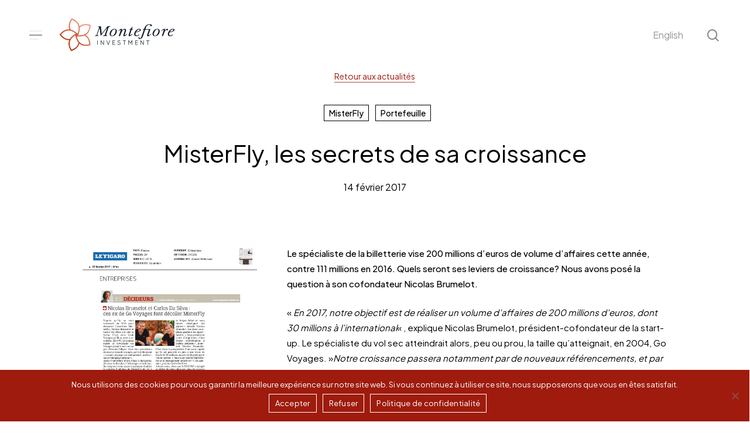

--- FILE ---
content_type: text/css
request_url: https://montefiore.eu/wp-content/themes/salient-child/style.css?ver=16.1.2
body_size: 2993
content:
/*
Theme Name: Salient Child Theme
Description: This is a custom child theme for Salient
Theme URI:   https://themeforest.net/item/salient-responsive-multipurpose-theme/4363266
Author: ThemeNectar
Author URI:  https://themeforest.net/user/themenectar
Template: salient
Version: 1.0
*/

/*couleur selection texte*/
*::selection {
background:#fab290;
color:#9e1b0d;
}

*::-moz-selection {
background:#fab290;
color:#9e1b0d;
}

*::-webkit-selection {
background:#fab290;
color:#9e1b0d;
}

/*Container mobile*/

@media only screen and (max-width: 690px){
.container, .orbit-wrapper .slider-nav, .post-area.standard-minimal.full-width-content .post .inner-wrap {
    max-width: 90%;
	}}

/*fonts sizes*/

.big, .big h1 {
    font-size: 2.4em!important;
    font-weight: 400;
	line-height:1.55em;
	}

.xmed{
    font-size: 1.4em!important;
	line-height:1.6em;
}

.med, .med h1 {
    font-size: 1.2em!important;
	line-height:1.7em;
}

.norm, .norm h2, .norm h3 {
	font-size: 15px!important;
	line-height: 26px;
}

.small {
    font-size: 0.85em;
	line-height:1.8em;	
}

.justify{text-align:justify;}

.red {color:#9e1b0d;}

.green {color:#0d575b;}

.uppercase {
	text-transform: uppercase;
	letter-spacing: 2px;
	font-weight:400;
}


@media only screen and (max-width: 1000px){
.big {
    font-size: 1.7em !important;
    font-weight: 400;
	line-height:1.25em;
}
	
	
.xmed{
    font-size: 1.2em!important;
	line-height:1.9em;
}
	

.small {
    font-size: 1em !important;
	line-height:1.55em;	
}

}

blockquote,
.testimonial_slider blockquote,
.testimonial_slider blockquote span,
.testimonial_slider[data-style="minimal"] blockquote span:not(.title),
.testimonial_slider[data-style="minimal"] blockquote,
.testimonial_slider[data-style="minimal"] .controls {
    font-size: 20px;
    line-height: 34px!important;
}

@media only screen and (max-width: 690px){
blockquote,
.testimonial_slider blockquote,
.testimonial_slider blockquote span,
.testimonial_slider[data-style="minimal"] blockquote,
.testimonial_slider[data-style="minimal"] blockquote span:not(.title)
blockquote.nectar_single_testimonial .inner p
{
    font-size: 18px!important;
    line-height: 30px!important;
}
}

/*cookie bar*/
#cookie-notice {
    font-family: inherit;
}
#cookie-notice .cn-button:not(.cn-button-custom) {
    -webkit-border-radius: 0;
    -moz-border-radius: 0;
    border-radius: 0;
	border: 1px solid white;
	font-family: inherit;
}

/*contact form*/
#formulaire-responsive {
/*	max-width:600px -- à modifier en fonction de la largeur désirée --*/;
        width:100%;
}
.rang-form {
	width: 100%;
}
.demi-colonne, .colonne {
	float: left;
	position: relative;
	padding: 0.65rem;
	width:100%;
	-webkit-box-sizing: border-box;
        -moz-box-sizing: border-box;
        box-sizing: border-box
}
.clearfix:after {
	content: "";
	display: table;
	clear: both;
}

/**---------------- Media query ----------------**/
@media only screen and (min-width: 48em) { 
	.demi-colonne {
		width: 50%;
	}
}

.wpcf7 input[type="text"], .wpcf7 input[type="email"], .wpcf7 textarea {
	width: 100%;
	padding: 8px;
	border: 1px solid #000;
    color:black!important;
	border-radius: 0px
	
}
.wpcf7 input[type="text"]:focus{
	background: #fff;
}

input[type=text], input[type=email], input[type=password], input[type=tel], input[type=url], input[type=search], input[type=date], textarea{
    background-color:white;
    color:black!important;

}

Menu Mobile

ul#menu-mobile-menu {
    display: none;
}

.off-canvas-menu-container.mobile-only {
    display: none !important;
}

/*
#slide-out-widget-area.fullscreen .inner .off-canvas-menu-container li a, #slide-out-widget-area.fullscreen .inner .widget.widget_nav_menu li a, #slide-out-widget-area.fullscreen-alt .inner .off-canvas-menu-container li a, #slide-out-widget-area.fullscreen-alt .inner .widget.widget_nav_menu li a {
    font-size: 1.25em !important;
    text-transform: uppercase !important;
    line-height: 2em !important;
    font-family: inherit !important;
    font-weight: 400 !important;
    letter-spacing: 0 !important;
}

#slide-out-widget-area.fullscreen .inner .off-canvas-menu-container .menu li, #slide-out-widget-area.fullscreen .menuwrapper li, #slide-out-widget-area.fullscreen-alt .inner .off-canvas-menu-container .menu li, #slide-out-widget-area.fullscreen-alt .menuwrapper li {
    margin: 0px;
}

@media only screen and (max-width: 690px){
body #slide-out-widget-area.fullscreen .inner .off-canvas-menu-container li a, #slide-out-widget-area.fullscreen-split .off-canvas-menu-container > ul > li > a, body #slide-out-widget-area.fullscreen-alt .inner .off-canvas-menu-container li a {
    line-height: 10px!important;
    font-weight: lighter!important;
	}}
*/

/*Réglages responsive*/

@media screen and (max-width:1000px){
	.nectar-milestone .number {
    font-size: 50px!important;
}
}


/*Réglages off canvas menu*/

#slide-out-widget-area.fullscreen-split .left-side {
    width: 100%!important;
}

.off-canvas-menu-container ul li {
    padding-bottom: 10px;
}

#slide-out-widget-area.fullscreen-split .off-canvas-menu-container li ul {
    margin-left: 30px!important;
    margin-top: 12px;
}

@media screen and (max-width: 690px){
#slide-out-widget-area.fullscreen-split .off-canvas-menu-container li ul {
	margin-left: 0px!important;}
}


#slide-out-widget-area-bg.open.dark {
    background-image: url(/wp-content/uploads/2023/10/redleaf.jpg);
    background-size: cover;
    background-blend-mode: multiply;
    opacity: 1!important;
}

/* Skin blog */
.single .heading-title[data-header-style=default_minimal] .meta-category a {
    border: 1px solid #000;
    font-weight: 500;
}

h1.entry-title {
    letter-spacing: 0px!important;
    text-transform: inherit!important;
    font-size: 32px;
    line-height: 42px;
}

.single .heading-title[data-header-style=default_minimal] h1, body[data-ext-responsive=true].single-post #page-header-bg[data-post-hs=default_minimal] h1 {
    padding: 30px 0 20px 0;
}

body[data-header-resize="0"] .container-wrap, body[data-header-resize="0"] .project-title {
    padding-top: 0;
}

.ascend .related-post-wrap h3.related-title, .material .related-post-wrap h3.related-title {
    padding: 5% 0 20px 0;
}

.full-width-section>.span_12.blog-recent[data-style=material] .col {
    margin-bottom: 0px!important;
}

body .related-posts[data-style=material] .inner-wrap {
    border-radius: 0px;
    background-color: white;
}

.post .content-inner {
    padding-bottom: 0px;
}

.blog_next_prev_buttons:not(.full-width-content)+.related-post-wrap, .related-post-wrap[data-using-post-pagination=false] {
    margin-top: 20px;
}

.meta-category {
    pointer-events: none;
}

/*Previous button*/
.previousbutton .wpb_wrapper:before {
    content: '‹';
    padding-right:12px;
}

.wpb_text_column a, .nectar-fancy-box .inner a, .nectar-fancy-ul a, .nectar_team_member_overlay .team-desc a, .main-content > .row > h1 a, .main-content > .row > h2 a, .main-content > .row > h3 a, .main-content > .row > h4 a, .main-content > .row > h5 a, .main-content > .row > h6 a, .wp-block-quote a{
	text-decoration:none;
	border-bottom:1px solid;
	padding-bottom:1px;
	transition:all ease-in 0.1s;
}

.wpb_text_column a:hover, .nectar-fancy-box .inner a:hover, .nectar-fancy-ul a:hover, .nectar_team_member_overlay .team-desc a:hover, .main-content > .row > h1 a:hover, .main-content > .row > h2 a:hover, .main-content > .row > h3 a:hover, .main-content > .row > h4 a:hover, .main-content > .row > h5 a:hover, .main-content > .row > h6 a:hover, .wp-block-quote a:hover{
opacity:0.5;
}

.underline-anim {
  display: inline-block;
  position: relative;
  color: black;
}

.underline-anim::after {
  content: '';
  position: absolute;
  width: 100%;
  transform: scaleX(0);
  height: 1px;
  bottom: 0;
  left: 0;
  background-color: #9e1b0d;
  transform-origin: bottom right;
  transition: transform 0.25s ease-out;
}

.underline-anim:hover::after {
  transform: scaleX(1);
  transform-origin: bottom left;
}

/*Milestones*/
body #page-header-bg .span_6 span.subheader, #page-header-bg span.result-num, body .row .col.section-title > span, .page-header-no-bg .col.section-title h1 > span, .nectar-box-roll .overlaid-content .subheader {
    font-family: 'Plus Jakarta Sans', sans-serif;
}


.nectar-milestone, .nectar-milestone .number {
    font-family: 'Plus Jakarta Sans', sans-serif!important;
	font-weight: 400!important;
}

body .nectar-milestone .subject {
    letter-spacing: 0px;
}

/*Filtres - plugin Etienne*/
.select2-container--default .select2-selection--single {
    background-color: #fff;
    border-bottom: 1px solid #aaa;
	border-top:0px!important;
	border-left:0px!important;
	border-right:0px!important;
    border-radius: 0px;
}

/*Réglages quotes*/

.citation .nectar-flickity[data-control-style=material_pagination] .flickity-page-dots, .nectar-flickity[data-controls=material_pagination] .flickity-page-dots {
    bottom: -20px;
}

.citation .nectar-flickity.nectar-carousel.nectar-carousel:not(.masonry) .flickity-viewport {
    margin: 0px 0px 40px 0px;
}

.backto::before{
    content:"←";
    padding-right:10px;

}

.backto, .nectar-cta.backto.small.alignment_tablet_default.alignment_phone_default.display_tablet_inherit.display_phone_inherit {
    display: flex;
}

/*Bouton contact - only sur la home */
li#menu-item-1993 {
    display: none!important;
}

/*Blog*/
.archive .container-wrap {
    padding: 3% 0!important;
    background-color: #f9f9f9;
}

.masonry.material .masonry-blog-item .inner-wrap {
    box-shadow: none;
    border-radius: 0px;
    background-color: white;
}

body.author #page-header-wrap #page-header-bg, body.category #page-header-wrap #page-header-bg, body.tag #page-header-wrap #page-header-bg, body.date #page-header-wrap #page-header-bg {
    padding-top: 5%;
    padding-bottom: 5%;
}


/*Case study*/

.casestudy .hover-wrap-inner {
    background-color: #f9f9f9;
}

.logocase {
    mix-blend-mode: multiply!important;
}

/*Responsive*/
@media screen and (max-width:1000px){
	span.open-quote {
    display: none;
}
	
	.citation .nectar-flickity[data-control-style=material_pagination] .flickity-page-dots, .nectar-flickity[data-controls=material_pagination] .flickity-page-dots {
    bottom: -45px;
}
	
.full-width-content .nectar-recent-posts-slider .recent-post-container .inner-wrap h2 {
    font-size: 25.1px;
    line-height: 30px;
    text-transform: inherit;
    letter-spacing: 0px;
	
}
	
	/*Responsive titres*/

@media screen and (max-width:1000px){
	.nectar-responsive-text.uppercase.font_size_desktop_42px.font_size_phone_38px.font_line_height_1px.nectar-link-underline-effect {
    font-size: 30px!important;
    line-height: 34px!important;
	}}

--- FILE ---
content_type: image/svg+xml
request_url: https://montefiore.eu/wp-content/uploads/2023/02/montefiore-logo.svg
body_size: 2536
content:
<?xml version="1.0" encoding="UTF-8"?> <svg xmlns="http://www.w3.org/2000/svg" xmlns:xlink="http://www.w3.org/1999/xlink" version="1.1" id="Calque_1" x="0px" y="0px" viewBox="0 0 325.5 96" style="enable-background:new 0 0 325.5 96;" xml:space="preserve"> <style type="text/css"> .st0{fill:#18202C;} .st1{fill:url(#SVGID_00000168089741078220978070000013297975310168386485_);} </style> <rect x="106.3" y="62.5" class="st0" width="1.2" height="11.9"></rect> <polygon class="st0" points="123.3,72.1 116.7,62.5 116.7,62.5 115.7,62.5 115.7,74.4 116.9,74.4 116.9,64.8 123.5,74.4 123.5,74.4 124.5,74.4 124.5,62.5 123.3,62.5 "></polygon> <polygon class="st0" points="136.4,72.7 132.7,62.5 132.7,62.5 131.4,62.5 135.8,74.4 135.8,74.4 137,74.4 141.4,62.5 141.4,62.5 140.1,62.5 "></polygon> <polygon class="st0" points="149.5,69 154.8,69 154.8,67.8 149.5,67.8 149.5,63.7 155.2,63.7 155.2,62.5 148.3,62.5 148.3,74.4 155.3,74.4 155.3,73.2 149.5,73.2 "></polygon> <path class="st0" d="M168.5,68.7c-0.2-0.1-0.4-0.2-0.8-0.4c-0.4-0.2-0.6-0.3-0.8-0.3l-0.9-0.3c-0.9-0.3-1.6-0.6-2-0.9 s-0.6-0.7-0.6-1.3c0-1.2,0.9-2,2.4-2c1.4,0,2.3,0.7,2.9,1.9l0,0l1-0.6l0,0l0,0c-0.7-1.6-2.2-2.6-3.9-2.6c-1,0-1.9,0.3-2.6,0.9 c-0.7,0.6-1.1,1.4-1.1,2.4s0.5,1.8,1.4,2.4c0.4,0.2,1.2,0.6,2.4,1c1.1,0.3,1.8,0.7,2.2,1s0.7,0.8,0.7,1.4c0,1.3-1.1,2.1-2.8,2.1 s-2.9-0.8-3.4-2.3l0,0l-1,0.6l0,0l0,0c0.6,1.8,2.3,2.9,4.4,2.9c1.2,0,2.2-0.3,2.9-0.9s1.1-1.4,1.1-2.4c0-0.5-0.2-1.1-0.4-1.5 C169.5,69.3,168.8,68.9,168.5,68.7"></path> <polygon class="st0" points="176.3,63.7 179.9,63.7 179.9,74.4 181.2,74.4 181.2,63.7 184.8,63.7 184.8,62.5 176.3,62.5 "></polygon> <polygon class="st0" points="197.2,69.1 193.3,62.5 193.2,62.5 191.7,62.5 191.7,74.4 193,74.4 193,64.4 197.1,71.3 197.1,71.3 197.3,71.3 201.4,64.4 201.4,74.4 202.6,74.4 202.6,62.5 201.1,62.5 "></polygon> <polygon class="st0" points="212,69 217.3,69 217.3,67.8 212,67.8 212,63.7 217.7,63.7 217.7,62.5 210.8,62.5 210.8,74.4 217.8,74.4 217.8,73.2 212,73.2 "></polygon> <polygon class="st0" points="232.7,72.1 226.1,62.5 226.1,62.5 225,62.5 225,74.4 226.3,74.4 226.3,64.8 232.8,74.4 232.8,74.4 233.9,74.4 233.9,62.5 232.7,62.5 "></polygon> <polygon class="st0" points="240.8,62.5 240.8,63.7 244.5,63.7 244.5,74.4 245.7,74.4 245.7,63.7 249.4,63.7 249.4,62.5 "></polygon> <path class="st0" d="M140.3,43.9c0.1-0.9,0.3-2.1,0.7-3.4c2.5-7.2,8.2-9.7,12.3-9.7c3.5,0,7.1,1.9,6.7,7.1c-0.1,1-0.3,2.1-0.8,3.5 c-2.6,7.6-8.8,9.5-12.2,9.5C144.5,51,139.7,49.7,140.3,43.9 M155.6,40.4c0.5-1.4,0.8-2.6,0.8-3.7c0.3-3.1-1.1-4.6-3.2-4.6 c-3,0-6.4,3-8.6,9.2c-0.5,1.3-0.8,2.5-0.9,3.6c-0.3,3.5,1.6,4.8,3.3,4.8C149.3,49.7,153.2,47.6,155.6,40.4 M177.9,48.7 c0-1,0.4-2.1,0.8-3.5c1.9-5.7,3.1-8.9,3.1-10.6c0-1.1-0.5-1.5-1.8-1.5c-3.3,0-6.4,3.8-11.3,17.5h-3.5l4.9-14.5 c0.2-0.5,0.4-1.2,0.4-1.7c0-0.4-0.1-0.7-0.5-0.7c-1,0-3.3,1.6-5.4,3.6l-0.9-0.6c5.2-5.6,7-5.8,8.1-5.8c1.9,0,2.5,0.9,2.5,2.2 c0,0.8-0.2,1.7-0.5,2.6c2.7-3.6,5.3-4.8,8-4.8c3.1,0,3.8,1.6,3.6,3.7c-0.1,1.7-0.8,3.5-1.6,5.9l-1.8,5.4c-0.2,0.7-0.4,1.3-0.4,1.7 s0.1,0.6,0.5,0.6c1,0,3.3-1.6,5.4-3.6l0.9,0.6c-5.2,5.6-7,5.8-8,5.8C178.5,51,177.9,50,177.9,48.7 M192.2,48.7c0-1,0.4-2.1,0.8-3.5 l4.2-12.2h-2.8l0.2-0.7c3.5-1.2,5.3-3.4,6.9-6.7h1.7l-1.9,5.7h2.9l-0.5,1.7h-2.9l-4.4,12.8c-0.2,0.5-0.3,1.2-0.3,1.7 s0.2,0.7,0.5,0.7c1,0,3.3-1.6,5.4-3.6l0.9,0.6c-5.2,5.6-7,5.8-8.1,5.8C192.7,51,192.2,49.9,192.2,48.7 M212.3,40.7 c-0.8,1.7-1.2,3.4-1.2,4.8c0,1.9,0.9,3.5,3.3,3.5c1.9,0,4.2-1,6.3-2.7l1.2,1.1c-2.6,2.3-5.8,3.6-8.6,3.6c-3.6,0-5.8-2.1-5.8-5.7 c0-6.2,6.9-14.5,13.9-14.5c2.6,0,4.7,1.1,4.7,3C226,37,218.8,39.4,212.3,40.7 M213.1,39.2c5.6-1.3,9.8-3.3,9.8-5.5 c0-0.7-0.5-1.3-1.8-1.3C218.2,32.5,215.1,35.7,213.1,39.2 M219.1,55.5c0-0.3,0.1-0.5,0.2-0.9c0.2-0.8,0.8-1.2,1.6-1.2 c1,0,1.3,0.7,1.3,1.5c0.2,0.8-0.3,2,1.1,2c2.5,0,4-3.9,4.9-6.5l5.6-16.3c0.2-0.6-0.2-1.1-1-1.1h-1.4l0.6-1.7h1.7 c0.6,0,1.2-0.2,1.3-0.8l0.4-1.2c2.9-8.5,8.5-11.1,13.5-11.1c6,0,7.6,1.9,7.5,3.6c-0.1,1.2-1.2,1.8-2.3,1.8c-4,0-0.2-3.7-6-3.7 c-4.9,0-7.2,4.1-8.1,7l-1.2,3.5c-0.2,0.6,0.2,1.1,1,1.1h12.5l-5,14.5c-0.2,0.5-0.4,1.2-0.4,1.7s0.2,0.7,0.5,0.7c1,0,3.3-1.6,5.4-3.6 l0.9,0.6c-5.2,5.6-7,5.8-8.1,5.8c-2,0-2.6-1.1-2.6-2.3c0-1,0.4-2.1,0.8-3.5l4.2-12.2h-9.2c-0.6,0-1.2,0.2-1.3,0.8l-4.8,14.1 c-1.2,3.7-3.6,10.7-9.7,10.7C220.8,58.6,219,57.7,219.1,55.5 M258,43.9c0.1-0.9,0.3-2.1,0.7-3.4c2.5-7.2,8.2-9.7,12.3-9.7 c3.5,0,7.1,1.9,6.7,7.1c-0.1,1-0.3,2.1-0.8,3.5c-2.6,7.6-8.8,9.5-12.2,9.5C262.2,51,257.5,49.7,258,43.9 M273.4,40.4 c0.5-1.4,0.8-2.6,0.8-3.7c0.3-3.1-1.1-4.6-3.2-4.6c-3,0-6.4,3-8.6,9.2c-0.5,1.3-0.8,2.5-0.9,3.6c-0.3,3.5,1.6,4.8,3.3,4.8 C267.1,49.7,270.9,47.6,273.4,40.4 M300.6,32.8c0,1-0.8,2.1-2.5,2.1c-1.4,0-1.2-0.9-2.2-0.9c-3.2,0-6,8.1-7.9,13.3l-1.1,3.2h-3.5 l4.9-14.5c0.2-0.5,0.4-1.2,0.4-1.7c0-0.4-0.1-0.7-0.5-0.7c-1,0-3.3,1.6-5.4,3.6l-0.9-0.6c5.2-5.6,7-5.8,8.1-5.8 c1.9,0,2.5,0.9,2.5,2.2c0,0.6-0.2,1.3-0.7,3.2c2.3-4,4.6-5.4,6.6-5.4C299.8,30.8,300.6,31.8,300.6,32.8 M304.7,40.7 c-0.8,1.7-1.2,3.4-1.2,4.8c0,1.9,0.9,3.5,3.3,3.5c1.9,0,4.2-1,6.3-2.7l1.2,1.1c-2.6,2.3-5.8,3.6-8.6,3.6c-3.6,0-5.8-2.1-5.8-5.7 c0-6.2,6.9-14.5,13.9-14.5c2.6,0,4.7,1.1,4.7,3C318.4,37,311.2,39.4,304.7,40.7 M305.4,39.2c5.6-1.3,9.8-3.3,9.8-5.5 c0-0.7-0.5-1.3-1.8-1.3C310.6,32.5,307.4,35.7,305.4,39.2 M100.1,49.1l3.3-0.6c0.5-0.1,0.8-0.4,1-0.8l7-20.9c0.1-0.5,0-0.8-0.7-1 l-2.5-0.6l0.4-1.4h7.9l1.8,19c0,0.8,0.7,0.9,1.2,0.2l14.9-19.3h7.8l-0.4,1.4l-3.3,0.6c-0.5,0.1-0.8,0.4-1,0.8l-7.1,21 c-0.1,0.5,0.1,0.9,0.7,1l2.6,0.5l-0.5,1.4H122l0.5-1.4l3.3-0.6c0.5-0.1,0.8-0.4,1-0.8l6-17.5c0.2-0.7-0.6-1-1-0.4l-15.6,19.9h-0.8 l-2.3-19.2c-0.1-0.8-0.9-0.8-1.1-0.1l-5.8,16.9c-0.1,0.5,0.1,0.8,0.7,1l2.6,0.6l-0.5,1.4h-9.4L100.1,49.1z"></path> <g> <g> <linearGradient id="SVGID_00000006710232489293690590000016662671442110441919_" gradientUnits="userSpaceOnUse" x1="20.6927" y1="88.6417" x2="74.8739" y2="22.7594"> <stop offset="0" style="stop-color:#B12E03"></stop> <stop offset="0.2" style="stop-color:#B12E03"></stop> <stop offset="0.6231" style="stop-color:#D16545"></stop> <stop offset="0.7035" style="stop-color:#D76F52"></stop> <stop offset="1" style="stop-color:#ED9680"></stop> </linearGradient> <path id="SVGID_1_" style="fill:url(#SVGID_00000006710232489293690590000016662671442110441919_);" d="M49.7,51.8 c8.1-0.1,15.1,0.2,21.7-2.5c8.7,4.8,12.1,11.9,12.9,23.8c-3.5,0.9-6.7,1.3-9.5,1.3C60,74.4,53,63.6,49.7,51.8 M45.5,48.6 c2.6,7.6,4.5,14.5,9.1,19.9C52.7,78.2,47,83.6,35.9,88C24.1,69.4,33.2,56.7,45.5,48.6 M6.7,46.7c14.1-17,29-12.2,40.5-3.1 c-6.5,4.8-12.4,8.7-16.1,14.8c-1.2,0.1-2.3,0.2-3.4,0.2C19.6,58.6,13.4,54.7,6.7,46.7 M54,48.7c2.4-7.7,4.9-14.3,4.3-21.4 c7.3-6.8,15.1-7.8,26.6-4.9c-1.4,20.8-14.7,26.3-28.5,26.3C55.6,48.8,54.8,48.8,54,48.7 M33.4,33c-4.2-9-2.8-16.7,3.6-26.8 C57.5,14.4,57.6,30,52.4,43.8C45.9,39,40.3,34.6,33.4,33 M29.9,32.4C18,30.9,8.3,39.5,2.8,46.6c5.2,7.2,14.8,16.1,26.7,15 c-5.1,10.9,0.1,22.7,5.1,30.1c8.5-2.8,19.9-9,22.5-20.7c8.5,7.8,20.4,7.3,30.2,4.4c0-9-2.4-21.7-12.8-27.8 C85,41.8,87.8,29.2,88.1,20.2c-8.5-2.8-21.4-4.4-30.4,3.6C55.5,12,44.3,5.3,35.9,2.4C30.6,9.6,25.1,21.4,29.9,32.4"></path> </g> </g> </svg> 